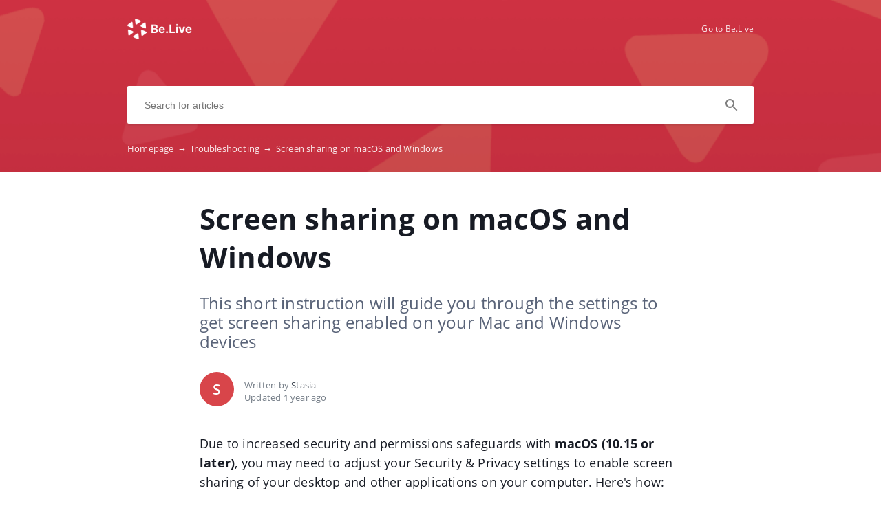

--- FILE ---
content_type: text/html; charset=UTF-8
request_url: https://help.be.live/en/troubleshooting/screen-sharing-on-mac-os-and-windows
body_size: 17582
content:
<!DOCTYPE html>
<html lang="en" prefix="og: http://ogp.me/ns#">
<head>
    <meta charset="UTF-8">
    <title>Screen sharing on macOS and Windows</title>
    <meta name="viewport" content="width=device-width, initial-scale=1.0">
            <meta name="description" content="This short instruction will guide you through the settings to get screen sharing enabled on your Mac and Windows devices"/>
                    <meta property="og:title" content="Screen sharing on macOS and Windows">
        <meta name="twitter:title" content="Screen sharing on macOS and Windows">
                <meta property="og:description" content="This short instruction will guide you through the settings to get screen sharing enabled on your Mac and Windows devices">
        <meta name="twitter:description" content="This short instruction will guide you through the settings to get screen sharing enabled on your Mac and Windows devices">
        <meta name="twitter:card" content="This short instruction will guide you through the settings to get screen sharing enabled on your Mac and Windows devices">
                            <link href="https://ucarecdn.com/27171ef8-aaa6-4c88-afe5-ba22c07f48eb/" rel="image_src">
        <meta name="twitter:image" content="https://ucarecdn.com/27171ef8-aaa6-4c88-afe5-ba22c07f48eb/">
        <meta property="og:image" content="https://ucarecdn.com/27171ef8-aaa6-4c88-afe5-ba22c07f48eb/">
    
        <meta name="referrer" content="strict-origin-when-cross-origin" />
    <meta name="theme-color" content="##D8454A">
    <meta name="msapplication-TileColor" content="##D8454A">
    <meta property="og:locale" content="en">
    <meta property="og:type" content="website">
    <meta property="og:url" content="https://help.be.live/en/troubleshooting/screen-sharing-on-mac-os-and-windows">
    <link href="https://help.be.live/en/troubleshooting/screen-sharing-on-mac-os-and-windows" rel="canonical">
    <link href="https://ucr.helpcrunch.com" rel="dns-prefetch">
    <link href="https://embed.helpcrunch.com" rel="dns-prefetch">
    <link href="https://ucarecdn.com" rel="dns-prefetch">
    <link href="https://helpcrunch.com" rel="dns-prefetch">
            <link rel="alternate" hreflang="x-default" href="https://help.be.live/en/troubleshooting/screen-sharing-on-mac-os-and-windows" />
        <link rel="alternate" hreflang="en" href="https://help.be.live/en/troubleshooting/screen-sharing-on-mac-os-and-windows" />
                                <link rel="apple-touch-icon" href="https://ucarecdn.com/33241478-bc2c-4dd5-b24d-c73ffea7dda3/">
        <link rel="icon" type="image/png" href="https://ucarecdn.com/33241478-bc2c-4dd5-b24d-c73ffea7dda3/-/scale_crop/48x48/-/format/png/" />
        <link rel="apple-touch-icon-precomposed" href="https://ucarecdn.com/33241478-bc2c-4dd5-b24d-c73ffea7dda3/" />
        <meta name="msapplication-TileImage" content="https://ucarecdn.com/33241478-bc2c-4dd5-b24d-c73ffea7dda3/" />

                    <link href="https://ucarecdn.com/33241478-bc2c-4dd5-b24d-c73ffea7dda3/-/scale_crop/57x57/" rel="apple-touch-icon" sizes="57x57">
                    <link href="https://ucarecdn.com/33241478-bc2c-4dd5-b24d-c73ffea7dda3/-/scale_crop/60x60/" rel="apple-touch-icon" sizes="60x60">
                    <link href="https://ucarecdn.com/33241478-bc2c-4dd5-b24d-c73ffea7dda3/-/scale_crop/72x72/" rel="apple-touch-icon" sizes="72x72">
                    <link href="https://ucarecdn.com/33241478-bc2c-4dd5-b24d-c73ffea7dda3/-/scale_crop/76x76/" rel="apple-touch-icon" sizes="76x76">
                    <link href="https://ucarecdn.com/33241478-bc2c-4dd5-b24d-c73ffea7dda3/-/scale_crop/114x114/" rel="apple-touch-icon" sizes="114x114">
                    <link href="https://ucarecdn.com/33241478-bc2c-4dd5-b24d-c73ffea7dda3/-/scale_crop/120x120/" rel="apple-touch-icon" sizes="120x120">
                    <link href="https://ucarecdn.com/33241478-bc2c-4dd5-b24d-c73ffea7dda3/-/scale_crop/144x144/" rel="apple-touch-icon" sizes="144x144">
                    <link href="https://ucarecdn.com/33241478-bc2c-4dd5-b24d-c73ffea7dda3/-/scale_crop/152x152/" rel="apple-touch-icon" sizes="152x152">
                    <link href="https://ucarecdn.com/33241478-bc2c-4dd5-b24d-c73ffea7dda3/-/scale_crop/180x180/" rel="apple-touch-icon" sizes="180x180">
        
                    <link href="https://ucarecdn.com/33241478-bc2c-4dd5-b24d-c73ffea7dda3/-/scale_crop/16x16/-/format/png/" type="image/png" rel="icon" sizes="16x16">
                    <link href="https://ucarecdn.com/33241478-bc2c-4dd5-b24d-c73ffea7dda3/-/scale_crop/32x32/-/format/png/" type="image/png" rel="icon" sizes="32x32">
                    <link href="https://ucarecdn.com/33241478-bc2c-4dd5-b24d-c73ffea7dda3/-/scale_crop/96x96/-/format/png/" type="image/png" rel="icon" sizes="96x96">
                    <link href="https://ucarecdn.com/33241478-bc2c-4dd5-b24d-c73ffea7dda3/-/scale_crop/192x192/-/format/png/" type="image/png" rel="icon" sizes="192x192">
                <link href="/en/manifest.json" rel="manifest">

    
            <script type="text/javascript">
            window.helpcrunchSettings = {
                organization: 'belive',
                appId: 'bf2859c0-5b18-43f1-a540-fc3381ad1568',
             };
        </script>

        <script type="text/javascript">
            (function(w,d){var hS=w.helpcrunchSettings;if(!hS||!hS.organization){return;}var widgetSrc='https://embed.helpcrunch.com/sdk.js';w.HelpCrunch=function(){w.HelpCrunch.q.push(arguments)};w.HelpCrunch.q=[];function r(){if (d.querySelector('script[src="' + widgetSrc + '"')) { return; }var s=d.createElement('script');s.async=1;s.type='text/javascript';s.src=widgetSrc;(d.body||d.head).appendChild(s);}if(d.readyState === 'complete'||hS.loadImmediately){r();} else if(w.attachEvent){w.attachEvent('onload',r)}else{w.addEventListener('load',r,false)}})(window, document)
        </script>
        <link rel="stylesheet" type="text/css" href="/assets/css/main.min.css">

    <!--suppress CssReplaceWithShorthandSafely -->
    <style>
        :root {
            --theme-color: #D8454A;
        }

        header,
        .theme-bg-color,
        .theme-bg-color-hover:hover,
        .authentication .authentication-block--title::before,
        .categories .category-item::before,
        .author-block .empty-avatar {
            background-color: #D8454A;
        }

        .theme-border {
            border-color: #D8454A;
        }

        .theme-border-hover:hover {
            border-color: #D8454A;
        }

        .theme-color,
        .categories .category-item h4,
        .categories .category-item h4 a,
        main.article #article-content a,
        main.article #article-content ol li::before,
        .page-header.error-404 a,
        .up-block .up-icon,
        .search-item .title a {
            color: #D8454A;
        }

        main.article #article-content ul li::before {
            border-top-color: #D8454A;
        }

        .search-form-block .search-form .search-button .loading-animation-elements circle {
            stroke: #D8454A;
        }

        main.article #article-content blockquote {
            border-color: #D8454A;
        }

        .authentication .authentication-block .authentication-form .authentication-form-wrapper .authentication-form-bottom .authentication-form-button button {
            border-color: #D8454A;
            color: #D8454A;
        }

                    header {
                background: url('https://ucarecdn.com/3b3e68df-187d-46a9-877f-6fc0aec51a14/');
                background-size: cover;
                background-repeat: no-repeat;
                background-position: center;
            }
        
        .menu-wrapper.visible {
            background-color: #D8454A;
        }

    </style>

            <style>
            .rating-header {
  opacity: 0;
}        </style>
                <script>
            document.addEventListener('DOMContentLoaded', (event) => {
  const ratingHeader = document.querySelector('.rating-header');
  if (ratingHeader) {
    ratingHeader.innerText = 'Was this article helpful to you? Select an emoji!';
    ratingHeader.style.opacity = 1;
  }
});        </script>
                            <!--suppress JSUnresolvedFunction, CommaExpressionJS -->
            <script>
                (function(i,s,o,g,r,a,m){i['GoogleAnalyticsObject']=r;i[r]=i[r]||function(){
                    (i[r].q=i[r].q||[]).push(arguments)},i[r].l=1*new Date();a=s.createElement(o),
                    m=s.getElementsByTagName(o)[0];a.async=1;a.src=g;m.parentNode.insertBefore(a,m)
                })(window,document,'script','https://www.google-analytics.com/analytics.js','ga');
                ga('create', 'UA-77479121-2', 'auto');
                ga('send', 'pageview');
            </script>
            </head>
<body>
    

<header
            class="inside-page-header"
    >
    <div class="container">
        <nav>
            <div class="nav-wrapper">
                <div class="nav-brand">
                    <a href="https://help.be.live/en"
                        title="Screen sharing on macOS and Windows"
                    >
                                                    <img src="https://ucarecdn.com/27171ef8-aaa6-4c88-afe5-ba22c07f48eb/" alt="Screen sharing on macOS and Windows">
                                            </a>
                </div>
                <div class="nav-hamburger
                    nav-hamburger__visible"
                >
                    <span></span>
                </div>
            </div>

            <div class="menu-wrapper
                "
            >
                <div class="nav-items">
                    <div class="nav-items__wrapper">
                        
    <a class="btn btn-primary" href="https://be.live/" target="_blank">Go to Be.Live</a>
                    </div>
                </div>

                            </div>
        </nav>

        
                    
<div class="search-form-block">
    <form method="get"
        action="/en/search"
        autocomplete="off"
        class="search"
    >
        <div class="search-form">
            <div class="search-wrapper">
                <div class="arrow-back"></div>

                <input type="text"
                    class="search-input"
                    name="query"
                    value=""
                    placeholder="Search for articles"
                    autocomplete="off"
                >
                <input type="submit" style="display:none">

                <div class="search-button search"
                    data-type="search"
                >
                    <div class="loading-animation-elements">
                        <svg class="loader-circle"
                            viewBox="0 0 28 28"
                            xmlns="http://www.w3.org/2000/svg"
                        >
                            <circle cx="14" cy="14" r="12" fill="none" stroke-width="3"></circle>
                        </svg>
                    </div>
                </div>

                <div class="search-autocomplete"></div>
            </div>
        </div>
    </form>
</div>
        
                    <div class="breadcrumbs ellipsis">
                        <a href="https://help.be.live/en">
                Homepage <span class="separator">→</span>
            </a>
                                <a href="https://help.be.live/en/troubleshooting">
                Troubleshooting <span class="separator">→</span>
            </a>
                                <span class="last-breadcrumb">Screen sharing on macOS and Windows</span>
            </div>
            </div>
</header>




<main class="article">
    <section>
        
        <script>
          window.hcEmptyArticleTranslate = Boolean('');
          window.hcIsArticleStatusDraft = Boolean('');
        </script>

        <section class="page-header article-header">
    <div class="container">
        <h1>Screen sharing on macOS and Windows</h1>
        <span class="page-header-description">
            This short instruction will guide you through the settings to get screen sharing enabled on your Mac and Windows devices        </span>
    </div>
</section>

        <div class="container">
            
<div class="author-block">
            <div class="image-wrapper">
                            <span class="empty-avatar">
                    S                </span>
                    </div>

        <div class="text-wrapper">
            <div class="writer ellipsis">
                Written by                 <span class="author-name">Stasia</span>
             </div>
            <div class="article-update ellipsis"
                title="1 year ago"
            >
                Updated                1 year ago            </div>
        </div>
    </div>
        </div>

        <div class="container">
            <div id="article-content">
                <p>Due to increased security and permissions safeguards with <b>macOS (10.15 or later)</b>, you may need to adjust your Security &amp; Privacy settings to enable screen sharing of your desktop and other applications on your computer. Here's how:</p>
<ol>
<li>
<p>Go to <b>System Preferences</b> &gt; <b>Security &amp; Privacy</b></p>
</li>
<li>
<p><b></b>Click on <b>Privacy</b></p>
</li>
<li>
<p>Select <b>Screen &amp; System Audio Recording</b></p>
</li>
<li>
<p>Enable the toggle next to the Chrome browser:&nbsp;</p>
</li>
</ol>
<p><img src="https://ucarecdn.com/b3e008c1-d65c-44b2-8542-360787238d78/image.png"></p>
<h2></h2>
<h2>🧭<b>Safari browser</b></h2>
<p>Safari doesn't support screen sharing as this is Chrome's native feature. Please, switch to Chrome if you need to use it.</p>
<p></p>
<h2><b>Screen sharing on Windows</b></h2>
<p>You may see this error message in your studio when you click the "Screen" button:</p>
<p><img src="https://ucarecdn.com/71b9680b-3024-4093-9a97-841f74315e9f/ChromePermissionsError.png" style="display: block; margin-left: auto; margin-right: auto;"></p>
<p></p>
<p><b>Please do the following steps:&nbsp;</b></p>
<p>1. Log out of your Be.Live account and close a tab with the studio<br>2. Open the Be.Live tab and re-login to your account</p>
<p></p>
<h2 style="text-align: center;"><em><strong>Still in trouble or just have another question? The Support Team is always <a href="https://be.live/?contact_support=true">here</a> to help you!</strong></em></h2>            </div>
        </div>
    </section>

    
<section class="article-rating"
    data-article-id="46"
>
    <div class="container">
        <div class="rating-container">
            <div class="rating-header">
                Did this answer your question?            </div>

            <div class="ratings-wrapper">
                <div class="rating" data-rating-name="poor">
                    <span class="icon icon-poor"
                        data-type="1"
                    ></span>
                </div>
                <div class="rating" data-rating-name="average">
                    <span class="icon icon-average"
                        data-type="2"
                    ></span>
                </div>

                <div class="rating" data-rating-name="great">
                    <span class="icon icon-great"
                        data-type="3"
                    ></span>
                </div>
            </div>
        </div>
    </div>
</section>

    <script src="/assets/js/vendors/prism.js"></script>
</main>

<div class="popup-overlay">
    <div class="close-button">
        <img src="/img/close-icon.svg" alt="close-image">
    </div>

    <img class="full-image" alt="full-image">
</div>

<footer>
    <div class="container">
        <div class="bottom-links">
                            <a  href="https://be.live/faq" target="_blank">FAQ</a>                            <a  href="https://www.facebook.com/BeLiveTvApp/" target="_blank">Facebook Page</a>                            <a  href="https://www.youtube.com/channel/UC5nsRk_ZllkTPPGjZnufxPA" target="_blank">YouTube</a>                            <a  href="https://www.instagram.com/belive.tv" target="_blank">Instagram</a>                            <a  href="https://www.facebook.com/groups/thebelivers/" target="_blank">Be.Livers community</a>                    </div>
        <div class="social-links">
            
<div class="links-wrapper">
            <a href="https://www.facebook.com/BeLiveTvApp/" target="_blank">
            <img src="/img/facebook-icon.svg" alt="facebook-icon">
        </a>
    
            <a href="https://x.com/belivetv_" target="_blank">
            <img src="/img/twitter-icon.svg" alt="x-icon">
        </a>
    
    </div>
        </div>

            </div>
</footer>

     <div class="up-block">
    <div class="up-icon">
        <svg xmlns="http://www.w3.org/2000/svg" width="20" height="13" viewBox="0 0 20 13">
            <g fill="none" fill-rule="evenodd">
                <path d="M-9.2-13.2h38.4v38.4H-9.2z"/>
                <path fill="currentColor" fill-rule="nonzero" d="M17.344 12.4L10 5.072 2.656 12.4.4 10.144l9.6-9.6 9.6 9.6z"/>
            </g>
        </svg>
    </div>
</div>

     <script type="text/javascript">
        window.hcTranslates = {};
        window.hcTranslates.ARTICLES_FOUND = 'Show all';
        window.hcCurrentLanguage = 'en';
        window.hcPrimaryLanguage = 'en';

        window.getPageLanguage = () => (
            window.hcEmptyArticleTranslate ? window.hcPrimaryLanguage : window.hcCurrentLanguage
        );
     </script>
     <script src="/assets/js/app.js"></script>
</body>
</html>


--- FILE ---
content_type: text/css
request_url: https://help.be.live/assets/css/main.min.css
body_size: 10784
content:
@font-face{font-family:'Open Sans';src:url(/fonts/OpenSans-Regular.woff2);src:local('Open Sans Regular'),local('OpenSans-Regular'),url(/fonts/OpenSans-Regular.woff2) format('woff2');font-weight:400;font-style:normal}@font-face{font-family:'Open Sans';src:url(/fonts/OpenSans-SemiBold.woff2);src:local('Open Sans SemiBold'),local('OpenSans-SemiBold'),url(/fonts/OpenSans-SemiBold.woff2) format('woff2');font-weight:600;font-style:normal}@font-face{font-family:'Open Sans';src:url(/fonts/OpenSans-Bold.woff2);src:local('Open Sans Bold'),local('OpenSans-Bold'),url(/fonts/OpenSans-Bold.woff2) format('woff2');font-weight:700;font-style:normal}@font-face{font-family:'Open Sans';src:url(/fonts/OpenSans-Light.woff2);src:local('Open Sans Light'),local('OpenSans-Light'),url(/fonts/OpenSans-Light.woff2) format('woff2');font-weight:300;font-style:normal}html{box-sizing:border-box;scroll-behavior:smooth}body{font-family:'Open Sans',sans-serif;letter-spacing:.2px;font-size:16px;color:#171b24;cursor:default;text-rendering:auto!important;font-smooth:auto!important;margin:0;padding:0;-moz-osx-font-smoothing:grayscale!important;-webkit-font-smoothing:antialiased!important;-webkit-text-size-adjust:none}body.hide-scroll{overflow:hidden}*,::after,::before{box-sizing:border-box}a{color:#171b24;text-decoration:none}input{outline:0;box-shadow:none;-moz-appearance:none;appearance:none;-webkit-appearance:none}input:-webkit-autofill{background:#fff!important}a:active,a:focus,a:hover,a:visited{text-decoration:none;color:inherit}.container{width:100%;max-width:970px;height:100%;margin-right:auto;margin-left:auto;padding:0 30px}.container::after{content:"";clear:both;display:table}h2{padding:0;margin:50px 0 15px 0;font-weight:700;font-size:26px}h3{color:#171b24;margin:0 0 25px 0;font-size:18px;font-weight:500}main{padding-bottom:75px;min-height:calc(100vh - 545px)}.page-header-description{font-size:16px}.ellipsis{white-space:nowrap;overflow:hidden;text-overflow:ellipsis}.page-header.error-404 .first-string{margin-top:55px;text-transform:uppercase;font-size:15px;letter-spacing:1.6px;color:#171b24}.page-header.error-404 h1{margin-top:25px;margin-bottom:10px}.page-header.error-404 a{display:inline-block;margin-top:25px;font-weight:600}.page-header.error-404 .page-header-description{line-height:24px}.page-header h1{padding:0;margin:45px 0 15px 0;font-weight:700;font-size:26px}.popup-overlay{position:fixed;top:0;left:0;width:100%;height:100%;display:none;justify-content:center;align-items:center;cursor:pointer;background:rgba(0,0,0,.8);z-index:100}.popup-overlay.active{display:flex}.popup-overlay .full-image{display:block;max-width:calc(100% - 50px);max-height:calc(100% - 120px);margin-top:-40px;position:absolute;top:50%;left:50%;transform:translate(-50%,-50%);-webkit-user-select:none;-moz-user-select:none;-ms-user-select:none;user-select:none;cursor:pointer}.popup-overlay .close-button{position:absolute;top:22px;right:22px;cursor:pointer;opacity:.7}.popup-overlay .close-button img{width:32px;height:32px}.popup-overlay .close-button:hover{opacity:1}header{height:320px}header nav{width:100%;height:90px;margin:0 auto;position:relative;padding:27px 0}header nav .nav-brand{display:inline-block;position:absolute;left:0}header nav .nav-brand img{max-width:450px;height:30px;width:auto}header nav .logo-title{font-size:14px;color:#fff;margin:0}header nav .nav-hamburger{display:none}header nav .menu-wrapper{display:flex;max-width:750px;float:right}header nav .menu-wrapper:not(.visible) .language-dropdown:hover .language-dropdown__drop{display:block}header nav .menu-wrapper:not(.visible) .language-dropdown:hover .language-dropdown__arrow{transform:rotate(180deg)}header nav .nav-items a{color:#fff;margin-left:20px;font-size:12px;line-height:30px;display:inline-block;font-weight:500;opacity:.9}header nav .nav-items a:hover{opacity:1}header .language-dropdown{position:relative;z-index:20;margin-left:15px;margin-top:1px}header .language-dropdown__drop{display:none;position:absolute;top:100%;right:0;padding-top:2px}header .language-dropdown__drop::-webkit-scrollbar{width:12px}header .language-dropdown__drop::-webkit-scrollbar-track{background-color:transparent}header .language-dropdown__drop::-webkit-scrollbar-thumb{background-color:#c4c4c4;background-clip:content-box;border-radius:6px;border:3px solid transparent}header .language-dropdown__drop-items{max-height:240px;overflow:auto;background-color:#fff;box-shadow:0 2px 3px -1px rgba(0,0,0,.2);border-radius:2px;color:#171b24}header .language-dropdown__item{display:flex;align-items:center;height:36px;margin:0 6px;opacity:1;padding:0 9px;white-space:nowrap}header .language-dropdown__item:hover{background-color:#eef0f6;color:var(--theme-color)}header .language-dropdown__item:first-child{margin-top:6px}header .language-dropdown__item:last-child{margin-bottom:6px}header .language-dropdown__item.selected{font-weight:600}header .language-dropdown__icon{width:26px;height:20px;margin-right:5px;border-radius:3px;border:1px solid rgba(255,255,255,.2)}header .language-dropdown__title{font-size:12px;line-height:16px}header .language-dropdown__selected{position:relative;display:flex;align-items:center;padding:5px 20px 5px 7px;border-radius:2px;color:#fff;font-size:12px;cursor:pointer}header .language-dropdown__selected:hover{background:rgba(255,255,255,.2)}header .language-dropdown__arrow{position:absolute;top:10px;right:5px;width:10px;height:10px;background-image:url(/img/arrow_down.svg);background-repeat:no-repeat;background-size:contain}header .language-dropdown__select-language{display:none}header h1{text-align:center;color:#fff;font-size:32px;font-weight:500;margin:25px 0 0 0}header .search-form-block input{margin-top:35px;padding:0 55px 0 25px;width:100%;height:55px;border-radius:2px;border:none;box-shadow:0 3px 3px -2px rgba(0,0,0,.12),0 3px 4px 0 rgba(0,0,0,.06);font-size:14px}header.inside-page-header{height:250px}header.without-search{height:250px}header .breadcrumbs{margin-top:27px;color:#fff;font-size:13px}header .breadcrumbs .last-breadcrumb{opacity:.9}header .breadcrumbs .separator{padding:0 2px}header .breadcrumbs a{color:#fff;opacity:.9}header .breadcrumbs a:hover{opacity:1}footer{min-height:50px;border-top:1px solid #ececec;margin-top:70px;position:relative;text-align:center;padding:25px 25px 45px 25px;color:#273248;font-size:12px}footer .bottom-links a{display:inline-block;letter-spacing:0;opacity:.5;padding:0 10px;line-height:18px;color:#273248}footer .bottom-links a:hover{opacity:.7}footer .bottom-links a:last-of-type{padding-right:0}footer .bottom-links a:first-of-type{padding-left:0}footer .social-links{margin-bottom:5px}footer .social-links .links-wrapper{width:142px;margin:0 auto}footer .social-links a{margin-top:20px;display:inline-block;opacity:.5}footer .social-links a:hover{opacity:.8}footer .social-links a img{width:32px;height:32px;margin-right:15px}footer .social-links a:last-of-type img{margin-right:0}footer .branding{position:absolute;bottom:20px;width:100%;left:0}footer .branding .helpcrunch-branding{display:flex;align-items:center;justify-content:center;opacity:.5}footer .branding .helpcrunch-branding:hover{opacity:.8}footer .branding .helpcrunch-branding-text{font-size:10px;letter-spacing:.2px;text-transform:uppercase;margin-right:5px}footer .branding .helpcrunch-branding-logo{width:88px;height:18px;transform:translateY(1px)}.translate-infobox{margin:30px 0}.translate-infobox .infobox{display:flex;border:1px solid rgba(59,68,79,.2);border-radius:2px}.translate-infobox .icon-block{display:flex;width:60px;background-color:rgba(59,68,79,.1);align-items:center;justify-content:center}.translate-infobox .icon-block img{width:20px;height:20px}.translate-infobox .links-block{font-size:13px;padding:20px}.translate-infobox .links-block .text{margin-bottom:10px}.translate-infobox .links-block .links{color:#5184d8}.translate-infobox .links-block a{margin-right:10px;color:inherit}.translate-infobox .links-block a:hover{opacity:.8}.categories{margin-top:40px;color:#171b24}.categories .categories-wrapper,.categories .section-wrapper{font-size:0;display:flex;justify-content:flex-start}.categories .category-item{font-size:15px;width:300px;margin-right:35px;padding:30px 30px 60px 30px;border-radius:2px;box-shadow:0 1px 5px 0 rgba(0,0,0,.2);height:auto;cursor:pointer;position:relative;overflow:hidden;display:inline-block}.categories .category-item:last-of-type{margin-right:0}.categories .category-item::before{content:'';position:absolute;top:24px;left:-2px;border-radius:2px;height:35px;width:5px;transition:all .2s ease;opacity:1}.categories .category-item:hover{transition:all .2s ease;background:#f9f9f9;box-shadow:0 1px 20px 0 rgba(0,0,0,.1),0 2px 7px 0 rgba(0,0,0,.14);opacity:.9}.categories .category-item .category-content{height:100%;position:relative;overflow:hidden}.categories .category-item h4{margin:0 0 5px 0;width:100%;white-space:nowrap;overflow:hidden;text-overflow:ellipsis;font-size:18px;font-weight:600;opacity:1}.categories .category-item p{width:100%;font-size:15px;font-weight:500;line-height:24px;padding:0;margin:0;opacity:1;word-break:break-word}.categories .category-item a.view-all{position:absolute;bottom:30px;opacity:.7}.categories.category-articles .category-item,.categories.other-categories .category-item,.categories.search-articles .category-item{width:100%;margin-right:0;height:190px;box-shadow:none;border-bottom:1px solid #d8d8d8;border-radius:0;display:flex;align-items:center;justify-content:center}.categories.category-articles .categories-wrapper,.categories.category-articles .section-wrapper,.categories.other-categories .categories-wrapper,.categories.other-categories .section-wrapper,.categories.search-articles .categories-wrapper,.categories.search-articles .section-wrapper{justify-content:normal;display:block;box-shadow:0 1px 5px 0 rgba(0,0,0,.2);border-radius:2px}.categories.other-categories .category-item{display:block;height:auto;align-items:normal;justify-content:normal}.categories.category-articles .content-view,.categories.search-articles .content-view{overflow:hidden;transition:all 50ms ease-out}.categories.category-articles .content-view.show-all,.categories.search-articles .content-view.show-all{max-height:none;transition:all .15s ease-in}.categories.category-articles .content-view.show-all+.see-all .hide-link,.categories.search-articles .content-view.show-all+.see-all .hide-link{display:inline-block!important}.categories.category-articles .content-view.show-all+.see-all .show-link,.categories.search-articles .content-view.show-all+.see-all .show-link{display:none!important}.categories.category-articles .category-item,.categories.search-articles .category-item{height:auto;min-height:auto;border-bottom:1px solid #d8d8d8;padding:13px 30px;display:flex;align-items:center;justify-content:center}.categories.category-articles .category-item::before,.categories.search-articles .category-item::before{height:0;width:0}.categories.category-articles .category-item.category-header,.categories.category-articles .category-item.section-header,.categories.search-articles .category-item.category-header,.categories.search-articles .category-item.section-header{border-bottom:1px solid #d8d8d8;height:85px;cursor:auto;display:block;padding:28px}.categories.category-articles .category-item.category-header::before,.categories.category-articles .category-item.section-header::before,.categories.search-articles .category-item.category-header::before,.categories.search-articles .category-item.section-header::before{height:35px;width:5px}.categories.category-articles .category-item.category-header:hover,.categories.category-articles .category-item.section-header:hover,.categories.search-articles .category-item.category-header:hover,.categories.search-articles .category-item.section-header:hover{background-color:#fff}.categories.category-articles .category-item.category-header:hover::before,.categories.category-articles .category-item.section-header:hover::before,.categories.search-articles .category-item.category-header:hover::before,.categories.search-articles .category-item.section-header:hover::before{height:35px;width:5px}.categories.category-articles .category-item.category-header::before,.categories.category-articles .category-item.section-header::before,.categories.search-articles .category-item.category-header::before,.categories.search-articles .category-item.section-header::before{background:#171b24}.categories.category-articles .category-item.category-header h3,.categories.category-articles .category-item.section-header h3,.categories.search-articles .category-item.category-header h3,.categories.search-articles .category-item.section-header h3{margin:0 0 12px 0;width:100%;white-space:nowrap;overflow:hidden;text-overflow:ellipsis;color:#171b24;font-size:19px;font-weight:600}.categories.category-articles .category-item p,.categories.search-articles .category-item p{font-size:14px;color:#596378;line-height:25px;font-weight:500;width:100%}.categories.category-articles .category-content,.categories.search-articles .category-content{width:calc(100% - 180px);padding:0;margin-right:40px;display:flex;align-items:center;justify-content:center;flex-wrap:wrap}.categories.category-articles .category-content h4,.categories.search-articles .category-content h4{width:100%;line-height:24px}.categories.category-articles .category-content.without-description,.categories.search-articles .category-content.without-description{display:flex;align-items:center;justify-content:center}.categories.category-articles .author-block,.categories.search-articles .author-block{display:flex;align-items:center;justify-content:flex-start}.categories.category-articles .categories-wrapper,.categories.category-articles .section-wrapper,.categories.search-articles .categories-wrapper,.categories.search-articles .section-wrapper{justify-content:normal;display:block;box-shadow:0 1px 5px 0 rgba(0,0,0,.2);border-radius:2px}.categories.category-articles h4,.categories.search-articles h4{font-size:15px;margin:0}.categories.category-articles .see-all,.categories.search-articles .see-all{height:35px;color:#7e8287;font-size:10px;text-align:center;text-transform:uppercase;cursor:pointer;box-shadow:0 2px 5px 0 rgba(0,0,0,.2);border:5px solid #fff}.categories.category-articles .see-all:hover,.categories.search-articles .see-all:hover{background:#f9f9f9;border-color:#f9f9f9}.categories.category-articles .see-all span,.categories.search-articles .see-all span{margin:4px 0 0 0;border-bottom:1px dashed #7e8287;display:inline-block}.categories.category-articles .see-all .hide-link,.categories.search-articles .see-all .hide-link{display:none}.categories.category-articles .see-all .show-link,.categories.search-articles .see-all .show-link{display:inline-block}.categories.category-articles.additional .categories-wrapper,.categories.category-articles.additional .section-wrapper,.categories.category-articles.search .categories-wrapper,.categories.category-articles.search .section-wrapper,.categories.search-articles.additional .categories-wrapper,.categories.search-articles.additional .section-wrapper,.categories.search-articles.search .categories-wrapper,.categories.search-articles.search .section-wrapper{box-shadow:none}.categories.category-articles.additional .categories-wrapper .category-item,.categories.category-articles.additional .section-wrapper .category-item,.categories.category-articles.search .categories-wrapper .category-item,.categories.category-articles.search .section-wrapper .category-item,.categories.search-articles.additional .categories-wrapper .category-item,.categories.search-articles.additional .section-wrapper .category-item,.categories.search-articles.search .categories-wrapper .category-item,.categories.search-articles.search .section-wrapper .category-item{padding-left:5px;padding-right:5px}.categories.category-articles.additional .categories-wrapper .category-item:first-of-type,.categories.category-articles.additional .section-wrapper .category-item:first-of-type,.categories.category-articles.search .categories-wrapper .category-item:first-of-type,.categories.category-articles.search .section-wrapper .category-item:first-of-type,.categories.search-articles.additional .categories-wrapper .category-item:first-of-type,.categories.search-articles.additional .section-wrapper .category-item:first-of-type,.categories.search-articles.search .categories-wrapper .category-item:first-of-type,.categories.search-articles.search .section-wrapper .category-item:first-of-type{border-top:1px solid #d8d8d8}.categories.category-articles.additional .categories-wrapper .category-content,.categories.category-articles.additional .section-wrapper .category-content,.categories.search-articles.additional .categories-wrapper .category-content,.categories.search-articles.additional .section-wrapper .category-content{width:calc(100% - 205px)}.categories.category-articles.additional .categories-wrapper .category-item,.categories.category-articles.additional .section-wrapper .category-item,.categories.search-articles.additional .categories-wrapper .category-item,.categories.search-articles.additional .section-wrapper .category-item{padding-left:5px;padding-right:30px}.categories.category-articles.search .category-item,.categories.search-articles.search .category-item{height:85px}.categories.category-articles .categories-wrapper,.categories.category-articles .section-wrapper{box-shadow:none}.categories.category-articles .categories-wrapper .content-view,.categories.category-articles .section-wrapper .content-view{margin-top:50px;box-shadow:0 1px 5px 0 rgba(0,0,0,.2)}.categories.category-articles .categories-wrapper .content-view:first-of-type,.categories.category-articles .section-wrapper .content-view:first-of-type{margin-top:0}.categories.category-articles .categories-wrapper .content-view.big-item,.categories.category-articles .section-wrapper .content-view.big-item{box-shadow:0 0 5px 0 rgba(0,0,0,.2)}.section-wrapper .content-view .category-item{display:flex}.section-wrapper .content-view:not(.show-all) .category-item.hidden{display:none}.author-block{width:180px;height:30px;display:flex;color:#717a84;font-size:13px}.author-block .image-wrapper{width:30px;height:30px;margin-right:7px}.author-block .text-wrapper{width:163px}.author-block .author-image{width:30px;height:30px;border-radius:50%}.author-block .author-name{color:#3b444f}.author-block .empty-avatar{width:30px;height:30px;color:#fff;font-weight:600;display:inline-block;border-radius:50%;text-align:center;line-height:32px;font-size:9px;letter-spacing:0;text-transform:uppercase}code[class*=language-],pre[class*=language-]{color:#000;background:0 0;text-shadow:0 1px #fff;font-family:Consolas,Monaco,'Andale Mono','Ubuntu Mono',monospace;font-size:1em;text-align:left;white-space:pre;word-spacing:normal;word-break:normal;word-wrap:normal;line-height:1.5;-moz-tab-size:4;-o-tab-size:4;tab-size:4;-ms-hyphens:none;hyphens:none}code[class*=language-] ::-moz-selection,code[class*=language-]::-moz-selection,pre[class*=language-] ::-moz-selection,pre[class*=language-]::-moz-selection{text-shadow:none;background:#b3d4fc}code[class*=language-] ::-moz-selection,code[class*=language-]::-moz-selection,pre[class*=language-] ::-moz-selection,pre[class*=language-]::-moz-selection{text-shadow:none;background:#b3d4fc}code[class*=language-] ::selection,code[class*=language-]::selection,pre[class*=language-] ::selection,pre[class*=language-]::selection{text-shadow:none;background:#b3d4fc}@media print{code[class*=language-],pre[class*=language-]{text-shadow:none}}pre[class*=language-]{padding:1em;margin:.5em 0;overflow:auto}:not(pre)>code[class*=language-],pre[class*=language-]{background:#f5f2f0}:not(pre)>code[class*=language-]{padding:.1em;border-radius:.3em;white-space:normal}.token.cdata,.token.comment,.token.doctype,.token.prolog{color:#708090}.token.punctuation{color:#999}.namespace{opacity:.7}.token.boolean,.token.constant,.token.deleted,.token.number,.token.property,.token.symbol,.token.tag{color:#905}.token.attr-name,.token.builtin,.token.char,.token.inserted,.token.selector,.token.string{color:#690}.language-css .token.string,.style .token.string,.token.entity,.token.operator,.token.url{color:#9a6e3a;background:hsla(0,0%,100%,.5)}.token.atrule,.token.attr-value,.token.keyword{color:#07a}.token.class-name,.token.function{color:#dd4a68}.token.important,.token.regex,.token.variable{color:#e90}.token.bold,.token.important{font-weight:700}.token.italic{font-style:italic}.token.entity{cursor:help}main.article{padding-bottom:0}main.article .container{width:100%;max-width:760px}main.article .page-header.article-header h1{max-width:700px;font-size:42px;line-height:56px;margin-top:40px;margin-bottom:25px;word-break:break-word}main.article .page-header-description{display:block;max-width:700px;width:100%;font-size:24px;line-height:28px;margin-bottom:30px;color:#596378;word-break:break-word}main.article .author-block{width:100%;height:auto}main.article .author-block .image-wrapper{width:50px;height:50px;margin-right:15px}main.article .author-block .image-wrapper .empty-avatar{width:50px;height:50px;font-size:21px;line-height:50px;text-align:center}main.article .author-block .author-image{width:50px;height:50px}main.article .author-block .text-wrapper{width:calc(100% - 50px);margin-top:10px}main.article #article-content{word-wrap:break-word;margin-top:40px;letter-spacing:.2px;font-size:18px}main.article #article-content a{text-decoration:underline;color:#5184d8}main.article #article-content p{margin:0 0 20px;font-size:18px;line-height:28px;min-height:28px}main.article #article-content h1,main.article #article-content h2,main.article #article-content h3,main.article #article-content h4{padding:0;line-height:normal;min-height:28px;margin:0 0 20px}main.article #article-content h1{font-size:40px;font-weight:700;line-height:50px}main.article #article-content h2{font-size:22px;font-weight:600;line-height:35px;min-height:35px}main.article #article-content h3{font-size:20px;font-weight:600;line-height:28px}main.article #article-content h4{font-size:18px;font-weight:600;line-height:28px}main.article #article-content ol,main.article #article-content ul{padding-left:0;list-style:none;margin:0 0 20px}main.article #article-content ol li,main.article #article-content ul li{min-height:30px;font-size:18px;line-height:30px;margin-bottom:15px;padding-left:45px;position:relative}main.article #article-content ol li:last-child,main.article #article-content ul li:last-child{margin-bottom:0!important}main.article #article-content ul>li::before{content:'';border-left:10px solid transparent;border-top-style:solid;border-top-width:10px;border-top-color:#5184d8;position:absolute;top:8px;left:0}main.article #article-content ul>li ul{margin:15px 0}main.article #article-content ul>li ul li::before{border-left:8px solid transparent;border-top-width:8px}main.article #article-content ul>li ul li ul li::before{border-left:6px solid transparent;border-top-width:6px}main.article #article-content ul>li ul li ul li ul li::before{border-left:4px solid transparent;border-top-width:4px}main.article #article-content ol{counter-reset:my-counter var(--ol-start-number,0)}main.article #article-content ol>li{counter-increment:my-counter}main.article #article-content ol>li::before{content:counter(my-counter) ". ";font-weight:600;color:#5184d8;position:absolute;left:0;top:0}main.article #article-content ol>li ol{margin:15px 0}main.article #article-content img{max-width:100%!important;height:auto;margin-bottom:12px;cursor:pointer}main.article #article-content img[style*="float: left"]{margin-right:12px}main.article #article-content img[style*="float: right"]{margin-left:12px}main.article #article-content blockquote{margin:0;padding-left:45px;border-left:3px solid #5184d8}main.article #article-content code:not([class*=language-]){background:#dcdcdc;padding:3px;font-family:SFMono-Medium,"SF Mono","Segoe UI Mono","Roboto Mono","Ubuntu Mono",Menlo,Consolas,Courier,monospace;border-radius:2px;color:#52555b}main.article #article-content pre{margin:0 0 20px;padding:14px;border:1px solid #dcdcdc;border-radius:2px;background:#f3f3f3!important;font-size:14px;overflow:auto;max-height:400px;cursor:text}main.article #article-content iframe{display:block;outline:0;border:0;max-width:100%;width:100%!important;height:400px!important}main.article #article-content table{max-width:none;min-width:0;width:100%;border-collapse:collapse;border-style:solid;border-color:#d0c5c5;margin:0;line-height:30px}main.article #article-content .table-wrapper{margin:0 0 20px;width:100%;overflow:auto}main.article #article-content .infobox{display:block;width:100%;font-size:18px;line-height:28px;letter-spacing:.2px;transition:.2s;border-left:5px solid;padding:10px 20px;margin:0 0 20px}main.article #article-content .infobox p{margin:0 0 20px;font-size:inherit;line-height:inherit}main.article #article-content .infobox p:last-child{margin:0!important}main.article #article-content .infobox.info{background:#cce5ff;color:#426eb6;border-color:#5494db}main.article #article-content .infobox.note{background-color:#fff2d0;color:#836a27;border-color:#f9c741}main.article #article-content .infobox.warning{background-color:#f7d7db;color:#732f37;border-color:#f86d7d}main.article #article-content .infobox.tip{background-color:#d5ecda;color:#316f41;border-color:#4ec96e}main.article #article-content hr{margin:35px 0 30px;border:1px solid #d8d8d8}main.article+footer{margin-top:0}section.article-rating{border-top:1px solid #ececec;margin-top:70px;padding:40px 0}section.article-rating .container{width:100%;max-width:700px}section.article-rating+footer{margin-top:0}section.article-rating .rating-header{margin:0 auto;text-align:center;text-transform:uppercase;color:#232a32;font-size:14px;font-weight:600}section.article-rating .rating-container{width:400px;margin:0 auto}section.article-rating .ratings-wrapper{display:flex;align-items:center;justify-content:center;height:60px;margin:40px auto 0 auto;cursor:pointer}section.article-rating .ratings-wrapper .rating{display:flex;align-items:flex-end;justify-content:center;width:50px;margin:0 15px}section.article-rating .ratings-wrapper .icon{display:block;width:36px;height:36px;background-repeat:no-repeat;background-size:100% 100%;transition:transform .24s ease,opacity .24s ease}section.article-rating .ratings-wrapper .icon.active{transform:scale(1.3);opacity:1;animation:stretch-bounce .5s ease-in-out}section.article-rating .ratings-wrapper .icon-poor{background-image:url(../../img/poor.svg)}section.article-rating .ratings-wrapper .icon-average{background-image:url(../../img/average.svg)}section.article-rating .ratings-wrapper .icon-great{background-image:url(../../img/great.svg)}section.article-rating .ratings-wrapper .rating:hover .icon{transform:scale(1.195);opacity:1}section.article-rating .ratings-wrapper .rating:hover .icon.active{transform:scale(1.3)}section.article-rating .ratings-wrapper.has-rating .icon,section.article-rating .ratings-wrapper.sending .icon{opacity:.4}section.article-rating .ratings-wrapper.has-rating .icon.active{opacity:1}@keyframes stretch-bounce{0%{transform:scale(1.195)}25%{transform:scale(1.6)}50%{transform:scale(1)}75%{transform:scale(1.45)}100%{transform:scale(1.3)}}.search-form-block .search-form{position:relative}.search-form-block .search-form .search-button{position:absolute;right:20px;bottom:15px;width:24px;height:24px;background-repeat:no-repeat;background-size:cover;cursor:pointer}.search-form-block .search-form .search-button .loading-animation-elements{display:none}.search-form-block .search-form .search-button.search{background-image:url(../../img/search.svg)}.search-form-block .search-form .search-button.remove{background-image:url(../../img/close.svg)}.search-form-block .search-form .search-button.loading .loading-animation-elements{display:block}.search-form-block .search-form .search-button.loading .loading-animation-elements svg{width:24px;height:24px;vertical-align:top}.search-form-block .search-form .search-button.loading .loading-animation-elements svg circle{stroke-dashoffset:0;stroke-dasharray:63;animation:rotate-liading-circle linear 2s infinite;transform-origin:center}@keyframes rotate-liading-circle{from{stroke-dashoffset:0;transform:rotate(0)}to{stroke-dashoffset:-126;transform:rotate(360deg)}}.search-form-block .search-wrapper{position:relative}.search-form-block .search-wrapper.show-autocomplete .search-autocomplete{display:block}.search-form-block .search-wrapper .search-autocomplete{display:none;position:absolute;background-color:#fff;left:0;top:91px;width:910px;min-height:80px;border-radius:2px;z-index:9999;padding-top:0;box-shadow:0 1px 18px 0 rgba(0,0,0,.12),0 6px 10px 0 rgba(0,0,0,.14),0 3px 5px -1px rgba(0,0,0,.2)}.search-form-block .search-wrapper .highlight{background:#fff6ca}.search-form-block .arrow-back{display:none;position:absolute;top:18px;left:20px;width:24px;height:24px;background:url(../../img/arrow_back.svg) no-repeat center;background-size:contain;cursor:pointer;-webkit-user-select:none;-moz-user-select:none;-ms-user-select:none;user-select:none}.search-form-block .see-more{font-size:10px;text-transform:uppercase;padding:7px 0;color:#7e8287;text-align:center;cursor:pointer;height:35px}.search-form-block .see-more span{border-bottom:1px dashed #7e8287}.categories.search-articles .category-content{width:100%;margin-right:0}.search-item{border-bottom:1px solid #d8d8d8;font-size:15px;cursor:pointer;min-height:70px;position:relative;padding:23px 20px}.search-item:hover{background-color:#f9f9f9}.search-item:last-of-type{border-bottom:none}.search-item::before{content:'';position:absolute;top:23px;left:20px;width:20px;height:20px;background-repeat:no-repeat;background-size:cover}.search-item-articles::before{background-image:url(../../img/article-icon.svg)}.search-item-sections::before{background-image:url(../../img/bookmark_border.svg)}.search-item-sections .title a{color:#171b24!important}.search-item-categories::before{background-image:url(../../img/open_folder.svg)}.search-item div{padding-left:30px!important}.search-item .title{font-weight:600}@keyframes loading{0%{transform:rotate(0)}100%{transform:rotate(360deg)}}.up-block{position:fixed;bottom:35px;left:50px;width:64px;height:64px;z-index:5;opacity:0;cursor:pointer;transition:opacity .24s ease}.up-block.visible{opacity:1;transition:opacity .24s ease}.up-block .up-icon{display:flex;align-items:center;justify-content:center;width:100%;height:100%;border-radius:50%;box-shadow:0 2px 4px 0 rgba(0,0,0,.1);background-color:#fff}.up-block .up-icon:hover{transition:all .24s;opacity:.9;background-color:#f9f9f9}.authentication{margin-top:40px;color:#171b24}.authentication .middle-y{position:absolute;top:50%;transform:translateY(-50%)}.authentication-block{max-width:460px;width:100%;margin:0 auto;padding:30px;border-radius:2px;box-shadow:0 1px 5px 0 rgba(0,0,0,.2);font-size:16px}.authentication-block--title{position:relative;margin:0 0 25px;font-size:inherit;font-weight:400}.authentication-block--title::before{content:'';display:block;height:35px;width:3px;border-radius:0 5px 5px 0;left:-30px;position:absolute;top:50%;transform:translateY(-50%)}.authentication-block--title .title-icon,.authentication-block--title span{display:inline-block;vertical-align:middle}.authentication-block--title .title-icon{width:24px;height:24px;margin-right:8px;opacity:.7}.authentication-form--input-wrapper{position:relative;border:1px solid #ececec;box-shadow:0 10px 13px 0 #f9f9f9;background:#fff;display:block;margin-bottom:8px}.authentication-form--input-wrapper input{padding:8px 40px 8px 15px;width:100%;height:42px;border-radius:2px;font-size:14px;border:0;margin:0}.authentication-form--input-wrapper .show-password-button{position:absolute;top:50%;transform:translateY(-50%);right:15px;border:0;background:0 0;padding:0;cursor:pointer}.authentication-form--input-wrapper .show-password-button img{opacity:.4}.authentication-form--input-wrapper .show-password-button .hide-icon{display:none}.authentication-form--input-wrapper input[type=text]+.show-password-button .show-icon{display:none}.authentication-form--input-wrapper input[type=text]+.show-password-button .hide-icon{display:inline-block}.authentication-form-error{margin-bottom:25px}.authentication-form-error p{margin:0;color:#f86d7d}.authentication-form-bottom{text-align:right}.authentication-form-bottom .authentication-form-button{display:inline-block;min-width:70px;background:0 0;border:1px solid;border-radius:2px;height:32px;padding:8px 15px;cursor:pointer;text-transform:uppercase;transition:background .2s ease;box-sizing:border-box}.authentication-form-bottom .authentication-form-button:hover{color:#fff}.authentication-failure--title{font-size:42px;margin-bottom:35px}.authentication-failure--image{margin-bottom:35px;max-width:320px}.authentication-failure-wrapper{text-align:center}@media (max-width:992px){.container{width:100%;padding-bottom:5px}header{height:250px}header .container{margin:0 auto;padding:0}header h1{font-size:25px;line-height:25px;margin-top:20px;padding:0 30px}header .search-form-block .search-wrapper .search-autocomplete{width:calc(100% - 60px);left:30px;top:101px}header .search-form-block .search-form .search-button{right:40px}header.inside-page-header{height:195px}header.inside-page-header .search-form-block input{margin-top:0}header.inside-page-header .search-form-block .search-wrapper .search-autocomplete{top:56px}header nav{height:85px;padding:30px 0}header nav .nav-wrapper{display:flex;align-items:center;justify-content:space-between;padding:0 30px}header nav .nav-hamburger__visible{display:block;width:23px;height:30px;position:relative;cursor:pointer}header nav .nav-hamburger__visible span,header nav .nav-hamburger__visible span::after,header nav .nav-hamburger__visible span::before{width:23px;height:3px;background-color:#fff;transition:.3s cubic-bezier(.8,.5,.2,1.4);left:0}header nav .nav-hamburger__visible span{position:relative;display:block;bottom:-6px}header nav .nav-hamburger__visible span::after,header nav .nav-hamburger__visible span::before{content:'';position:absolute}header nav .nav-hamburger__visible span::before{top:7px}header nav .nav-hamburger__visible span::after{top:14px;opacity:1}header nav .nav-hamburger__visible.active span{transform:rotate(-45deg);top:13px}header nav .nav-hamburger__visible.active span::before{transform:rotate(90deg);top:0}header nav .nav-hamburger__visible.active span::after{opacity:0}header nav .nav-brand{width:auto;height:30px;display:inline-block;position:relative;text-align:center;padding:0}header nav .nav-brand a img{height:30px}header nav .menu-wrapper{flex-direction:column;visibility:hidden;opacity:0;height:30px;padding:20px 0;transition:opacity .1s linear}header nav .menu-wrapper.visible{max-width:none;float:none;height:auto;visibility:visible;opacity:1;position:relative;border-top:1px solid #fff;box-shadow:0 5px 10px 0 rgba(20,25,35,.2);z-index:2;margin-top:25px}header nav .menu-wrapper.empty-header-links,header nav .menu-wrapper.select-language-state{padding-top:0}header nav .menu-wrapper.empty-header-links .nav-items,header nav .menu-wrapper.select-language-state .nav-items{display:none}header nav .menu-wrapper.empty-header-links .language-dropdown,header nav .menu-wrapper.select-language-state .language-dropdown{margin-top:0;border-top:none}header nav .menu-wrapper.select-language-state{padding:0}header nav .menu-wrapper.select-language-state .language-dropdown__selected{margin-bottom:0;padding:20px 20px 20px 60px}header nav .menu-wrapper.select-language-state .language-dropdown__selected .language-dropdown__icon{display:none}header nav .menu-wrapper.select-language-state .language-dropdown__selected .language-dropdown__arrow{right:auto;left:26px;transform:rotate(90deg)}header nav .menu-wrapper.select-language-state .language-dropdown__selected span{display:none}header nav .menu-wrapper.select-language-state .language-dropdown__drop{display:block;position:relative;padding-top:0}header nav .menu-wrapper.select-language-state .language-dropdown__drop-items{border-radius:0}header nav .menu-wrapper.select-language-state .language-dropdown__item{margin:0;padding:0 30px;height:48px}header nav .menu-wrapper.select-language-state .language-dropdown__item:first-child{margin-top:12px}header nav .menu-wrapper.select-language-state .language-dropdown__item:last-child{margin-bottom:12px}header nav .menu-wrapper.select-language-state .language-dropdown__title{font-size:16px;line-height:22px}header nav .menu-wrapper.select-language-state .language-dropdown__select-language{display:block}header nav .nav-items__wrapper{padding:0 30px}header nav .nav-items a{display:block;width:100%;text-align:left;font-size:16px;line-height:normal;letter-spacing:.2px;padding:10px 0;margin:0;cursor:pointer}header .search-form-block input{margin:20px 30px 0;width:calc(100% - 60px)}header .breadcrumbs{margin:15px 30px;width:calc(100% - 60px)}header .language-dropdown{margin-left:0;margin-top:20px;border-top:1px solid #fff}header .language-dropdown__selected{padding:20px 50px 20px 30px;margin-bottom:-20px;background:0 0;font-size:16px}header .language-dropdown__icon{margin-right:10px}header .language-dropdown__arrow{width:20px;height:20px;top:21px;right:30px;transform:rotate(-90deg)}.categories .category-item{width:100%;height:auto;margin-right:0;box-shadow:none;border-bottom:1px solid #d8d8d8;border-radius:0;min-height:140px;max-height:190px}.categories .category-item .category-content{max-height:86px}.categories .category-item h4,.categories .category-item p{width:100%}.categories .categories-wrapper,.categories .section-wrapper{justify-content:normal;display:block;box-shadow:0 1px 5px 0 rgba(0,0,0,.2);border-radius:2px}h2{margin:15px 0 10px 0}.categories{margin-top:25px}.categories.category-articles .category-content{width:calc(100% - 205px)}.categories.search-articles .category-content{width:100%}.categories.category-articles .category-content,.categories.search-articles .category-content{margin-right:10px}}@media (max-width:768px){header .search-form-block input{font-size:16px}header .search-form-block .search-form{height:70px}header .search-form-block .search-wrapper.show-autocomplete{position:fixed;top:0;left:0;right:0;bottom:0;z-index:100}header .search-form-block .search-wrapper.show-autocomplete .arrow-back{display:block}header .search-form-block .search-wrapper.show-autocomplete input{border-radius:0;border-bottom:1px solid rgba(59,68,79,.5);box-shadow:none;margin:0;width:100%;height:62px;padding:0 55px}header .search-form-block .search-wrapper.show-autocomplete .search-button{right:20px;top:18px}header .search-form-block .search-wrapper.show-autocomplete .search-autocomplete{display:block;top:62px;box-shadow:none;border-radius:0;width:100%;left:0;bottom:0}header .search-form-block .search-wrapper.show-autocomplete .see-more{font-size:15px;color:#171b24;font-weight:600;padding:25px 0}header .search-form-block .search-wrapper.show-autocomplete .see-more span{border-bottom:none}footer{height:auto;padding:22px 25px 45px 25px}footer .container{padding-bottom:0}footer .bottom-links a{display:block;padding:0 0 10px}footer .social-links a{margin-top:10px}.categories.category-articles .category-item p{white-space:nowrap;overflow:hidden;text-overflow:ellipsis}section.article-rating .rating-container{width:100%}main.article{padding-bottom:0}.categories.category-articles .category-content,.categories.search-articles .category-content{width:100%}.categories.category-articles .category-content p,.categories.search-articles .category-content p{display:none}.categories.category-articles .category-item,.categories.search-articles .category-item{padding:18px}.categories.category-articles.additional .categories-wrapper .category-content,.categories.category-articles.additional .section-wrapper .category-content,.categories.search-articles.additional .categories-wrapper .category-content,.categories.search-articles.additional .section-wrapper .category-content{width:100%}.categories.category-articles.additional .categories-wrapper .category-content p,.categories.category-articles.additional .section-wrapper .category-content p,.categories.search-articles.additional .categories-wrapper .category-content p,.categories.search-articles.additional .section-wrapper .category-content p{display:none}.categories.category-articles .author-block,.categories.search-articles .author-block{display:none}.categories.search-articles .category-content{width:100%}.categories .category-item h4{white-space:normal}.up-block{display:none}main.article .author-block{display:flex;width:100%;font-size:12px}main.article .page-header.article-header h1{font-size:18px;line-height:27px;width:100%}main.article .page-header.article-header .page-header-description{font-size:14px;line-height:21px;width:100%}main.article #article-content{font-size:14px}main.article #article-content .infobox,main.article #article-content ol li,main.article #article-content p,main.article #article-content pre,main.article #article-content table,main.article #article-content ul li{font-size:14px;line-height:21px}main.article #article-content h2{font-size:16px;line-height:25px}main.article #article-content h3{font-size:15px;line-height:21px}main.article #article-content h4{font-size:13px;line-height:19px}}@media (max-width:600px){main.article #article-content iframe{height:320px!important}}@media (max-width:440px){main.article #article-content iframe{height:280px!important}}@media (max-width:350px){main.article #article-content iframe{height:260px!important}}@media (max-width:320px){main.article .page-header.article-header h1{line-height:normal;margin-top:20px;margin-bottom:20px}#article-content h1{font-size:25px}}

--- FILE ---
content_type: image/svg+xml
request_url: https://help.be.live/img/close-icon.svg
body_size: 395
content:
<svg xmlns="http://www.w3.org/2000/svg" xmlns:xlink="http://www.w3.org/1999/xlink" width="24" height="24" viewBox="0 0 24 24">
    <defs>
        <path id="a" d="M14 1.41L12.59 0 7 5.59 1.41 0 0 1.41 5.59 7 0 12.59 1.41 14 7 8.41 12.59 14 14 12.59 8.41 7z"/>
    </defs>
    <g fill="none" fill-rule="evenodd" transform="translate(5 5)">
        <mask id="b" fill="#fff">
            <use xlink:href="#a"/>
        </mask>
        <g fill="#fff" mask="url(#b)">
            <path d="M-5-5h24v24H-5z"/>
        </g>
    </g>
</svg>


--- FILE ---
content_type: image/svg+xml
request_url: https://help.be.live/img/twitter-icon.svg
body_size: 527
content:
<svg width="24" height="24" viewBox="0 0 24 24" fill="none" xmlns="http://www.w3.org/2000/svg">
    <path d="M23.9983 12.0004C23.9983 18.0612 19.5059 23.0717 13.6698 23.8848C13.1242 23.9605 12.5659 24 11.9992 24C11.345 24 10.7026 23.9479 10.0771 23.847C4.36379 22.9271 0 17.9729 0 12.0004C0 5.37294 5.37276 0 12 0C18.6272 0 24 5.37294 24 12.0004H23.9983Z" fill="currentColor"/>
    <path d="M4.86651 5.29321L10.4007 12.6926L4.83203 18.7088H6.08568L10.9615 13.4418L14.9007 18.7088H19.1661L13.3208 10.8932L18.5044 5.29321H17.2508L12.7608 10.144L9.13276 5.29321H4.86734H4.86651ZM6.70955 6.21645H8.66864L17.3214 17.7855H15.3623L6.70955 6.21645Z" fill="white"/>
</svg>


--- FILE ---
content_type: image/svg+xml
request_url: https://help.be.live/img/poor.svg
body_size: 451
content:
<svg xmlns="http://www.w3.org/2000/svg" width="36" height="36" viewBox="0 0 36 36">
    <g fill="none" fill-rule="evenodd">
        <path fill="#FFD22B" d="M18 0C8.075 0 0 8.075 0 18s8.075 18 18 18 18-8.075 18-18S27.925 0 18 0z"/>
        <path fill="#0B0F14" fill-opacity=".94" d="M19.902 22.817a9.316 9.316 0 0 0-9.204 3.38L9.16 25.002c2.608-3.354 6.98-4.959 11.14-4.09a11.199 11.199 0 0 1 6.537 4.09l-1.536 1.195a9.251 9.251 0 0 0-5.4-3.38zM12 15.932a1.946 1.946 0 1 1 0-3.892 1.946 1.946 0 0 1 0 3.892zm12.04 0a1.946 1.946 0 1 1 0-3.892 1.946 1.946 0 0 1 0 3.892z"/>
    </g>
</svg>


--- FILE ---
content_type: application/javascript; charset=utf-8
request_url: https://help.be.live/assets/js/app.js
body_size: 6201
content:
"use strict";function _classCallCheck(e,t){if(!(e instanceof t))throw new TypeError("Cannot call a class as a function")}function _defineProperties(e,t){for(var i=0;i<t.length;i++){var n=t[i];n.enumerable=n.enumerable||!1,n.configurable=!0,"value"in n&&(n.writable=!0),Object.defineProperty(e,n.key,n)}}function _createClass(e,t,i){return t&&_defineProperties(e.prototype,t),i&&_defineProperties(e,i),e}function _typeof(e){return(_typeof="function"==typeof Symbol&&"symbol"==typeof Symbol.iterator?function(e){return typeof e}:function(e){return e&&"function"==typeof Symbol&&e.constructor===Symbol&&e!==Symbol.prototype?"symbol":typeof e})(e)}!function(i){var n={};function a(e){if(n[e])return n[e].exports;var t=n[e]={i:e,l:!1,exports:{}};return i[e].call(t.exports,t,t.exports,a),t.l=!0,t.exports}a.m=i,a.c=n,a.d=function(e,t,i){a.o(e,t)||Object.defineProperty(e,t,{enumerable:!0,get:i})},a.r=function(e){"undefined"!=typeof Symbol&&Symbol.toStringTag&&Object.defineProperty(e,Symbol.toStringTag,{value:"Module"}),Object.defineProperty(e,"__esModule",{value:!0})},a.t=function(t,e){if(1&e&&(t=a(t)),8&e)return t;if(4&e&&"object"==_typeof(t)&&t&&t.__esModule)return t;var i=Object.create(null);if(a.r(i),Object.defineProperty(i,"default",{enumerable:!0,value:t}),2&e&&"string"!=typeof t)for(var n in t)a.d(i,n,function(e){return t[e]}.bind(null,n));return i},a.n=function(e){var t=e&&e.__esModule?function(){return e.default}:function(){return e};return a.d(t,"a",t),t},a.o=function(e,t){return Object.prototype.hasOwnProperty.call(e,t)},a.p="",a(a.s=0)}([function(e,t,i){i.r(t);var d={RATING_TYPES:{poor:1,average:2,great:3},ARTICLE_RATING_STORAGE_KEY:"articles-rating-state",ARTICLE_VIEW_STORAGE_KEY:"articles-views-state",REQUEST_DEBOUNCE_MS:1e3,MIN_AUTOCOMPLETE_CHARS_LENGTH:3,SEARCH_AUTOCOMPLETE_BLOCK:".search-form-block .search-form .search-autocomplete",SEARCH_WRAPPER:".search-form-block .search-form .search-wrapper",ARROW_BACK:".search-form-block .search-form .arrow-back",SEARCH_INPUT:".search-form-block .search-form .search-input",SEARCH_FORM:".search-form-block form.search",SEARCH_BUTTON:".search-form-block .search-form .search-button",SEARCH_STRING_LIMIT:100,SEARCH_RESULT_ITEMS_LIMIT:4,UP_BLOCK_VISIBILITY_POINT_PX:250,UP_BLOCK_VISIBILITY_TIMEOUT_MS:3e3},n=new(function(){function e(){_classCallCheck(this,e),this.scrollVisibilityTimeout=0,this.hoverStatus=!1,this.upBlock=document.querySelector(".up-block")}return _createClass(e,[{key:"init",value:function(){window.addEventListener("scroll",this.scrollHandler.bind(this)),this.setGetUpBlockListeners()}},{key:"getUpTopBlock",value:function(){return this.upBlock}},{key:"setGetUpBlockListeners",value:function(){var e=this.getUpTopBlock();e.addEventListener("click",this.scrollClickHandler.bind(this)),e.addEventListener("mouseover",this.mouseoverHandler.bind(this)),e.addEventListener("mouseout",this.mouseoutHandler.bind(this))}},{key:"scrollHandler",value:function(){var e=this.getUpTopBlock();if(e){var t=window.scrollY>=d.UP_BLOCK_VISIBILITY_POINT_PX;e.classList.toggle("visible",t),this.setVisibilityTimeout()}}},{key:"scrollClickHandler",value:function(){this.scrollToTop()}},{key:"mouseoverHandler",value:function(){this.changeUpBlockHovering(!0)}},{key:"mouseoutHandler",value:function(){this.changeUpBlockHovering(!1)}},{key:"setVisibilityTimeout",value:function(){clearTimeout(this.scrollVisibilityTimeout),this.scrollVisibilityTimeout=setTimeout(this.hideUpBlock.bind(this),d.UP_BLOCK_VISIBILITY_TIMEOUT_MS)}},{key:"hideUpBlock",value:function(){var e=this.getUpTopBlock();this.hoverStatus||e.classList.remove("visible")}},{key:"scrollToTop",value:function(){window.scroll(0,0)}},{key:"changeUpBlockHovering",value:function(e){this.hoverStatus=e,this.hoverStatus||this.setVisibilityTimeout()}}]),e}());function a(e,i,n){var t=document.querySelectorAll(e);if(t)for(var a in t){var r=t[a];r.getAttribute&&function(){var t=r.getAttribute(i);r.addEventListener&&r.addEventListener("click",function(e){n(e,t)})}()}}var r=new(function(){function e(){_classCallCheck(this,e),this.hasDataArticleId=document.querySelector("[data-article-id]")}return _createClass(e,[{key:"setCustomLinksActions",value:function(){a("[data-href]","data-href",this.goToPath.bind(this))}},{key:"isCurrentPageArticle",value:function(){return Boolean(this.hasDataArticleId)}},{key:"goToPath",value:function(e,t){e.stopPropagation(),location.href=t}}]),e}());function s(e,t){for(var i=new RegExp("(^|\\s)"+t+"(\\s|$)");e;){if(e.className&&e.className.match(i))return e;if(!(e=e.parentNode))return null}return null}var o=new(function(){function e(){_classCallCheck(this,e),this.JSON_CONTENT_TYPE="application/json;charset=UTF-8"}return _createClass(e,[{key:"sendRequest",value:function(e,t,i,n,a){var r=new XMLHttpRequest;if(r.open(t,e),r.onreadystatechange=function(){if(this.readyState===XMLHttpRequest.DONE&&(200===this.status||201===this.status)){var e=JSON.parse(r.responseText);n&&n(e)}a&&a()},"get"==t.toLowerCase())r.send();else{r.setRequestHeader("Content-Type",this.JSON_CONTENT_TYPE);var s=i?JSON.stringify(i):null;r.send(s)}}}]),e}()),c=new(function(){function e(){var n,a,r;_classCallCheck(this,e),this.debounceSendRequest=(n=o.sendRequest,a=d.REQUEST_DEBOUNCE_MS,function(){for(var e=arguments.length,t=new Array(e),i=0;i<e;i++)t[i]=arguments[i];clearTimeout(r),r=setTimeout(function(){n.apply(void 0,t)},a)})}return _createClass(e,[{key:"sendSearchRequest",value:function(e,t,i,n){var a="/"+window.hcCurrentLanguage+"/search/ajax?query="+e;t(),this.debounceSendRequest(a,"GET",null,i,n)}}]),e}()),l=new(function(){function e(){_classCallCheck(this,e),this.autocompleteBlock=document.querySelector(d.SEARCH_AUTOCOMPLETE_BLOCK),this.serachWrapper=document.querySelector(d.SEARCH_WRAPPER),this.arrowBack=document.querySelector(d.ARROW_BACK),this.searchInput=document.querySelector(d.SEARCH_INPUT),this.searchForm=document.querySelector(d.SEARCH_FORM),this.searchButton=document.querySelector(d.SEARCH_BUTTON)}return _createClass(e,[{key:"getSearchQuery",value:function(){return this.getSearchInput().value}},{key:"getArrowBack",value:function(){return this.arrowBack}},{key:"getSearchWrapper",value:function(){return this.serachWrapper}},{key:"getAutocompleteBlock",value:function(){return this.autocompleteBlock}},{key:"getSearchInput",value:function(){return this.searchInput}},{key:"getSearchForm",value:function(){return this.searchForm}},{key:"getSearchButton",value:function(){return this.searchButton}}]),e}()),u=new(function(){function e(){_classCallCheck(this,e)}return _createClass(e,[{key:"isMobileView",value:function(){return window.innerWidth<=768}},{key:"toggleAutocompleteBlock",value:function(e){l.getSearchWrapper().classList.toggle("show-autocomplete",e)}},{key:"clearAutocompleteResult",value:function(){l.getAutocompleteBlock().innerHTML="",this.isMobileView()||this.toggleAutocompleteBlock(!1)}},{key:"setSearchTypeClasses",value:function(e){var t=l.getSearchButton();t.className="",t.classList.add("search-button",e),t.setAttribute("data-type",e)}},{key:"setLoadingClass",value:function(){this.setSearchTypeClasses("loading")}},{key:"setFocusOnSearchInput",value:function(){if(!window.location.hash.replace("#","")){var e=l.getSearchInput(),t=e.value;e.value="",e.value=t}}},{key:"highlightSearchResult",value:function(e){var t=l.getSearchQuery(),i=e;if(-1!==e.toLowerCase().indexOf(t.toLowerCase())){var n=new RegExp(t,"ig");i=e.replace(n,this.replaceSearchResultString)}return i}},{key:"replaceSearchResultString",value:function(e){return'<span class="highlight">'.concat(e,"</span>")}}]),e}()),h=new(function(){function e(){_classCallCheck(this,e)}return _createClass(e,[{key:"getTranslate",value:function(e){return(window.hcTranslates||[])[e]||""}}]),e}()),g=new(function(){function e(){_classCallCheck(this,e)}return _createClass(e,[{key:"prepareContentBlock",value:function(e){var t=e.replace(/<\/?[^>]+(>|$)/g,""),i=l.getSearchQuery();if(t.length>=d.SEARCH_STRING_LIMIT){var n=t.indexOf(i),a=t.length-n,r=n+d.SEARCH_STRING_LIMIT;if(d.SEARCH_STRING_LIMIT<=a)t=t.substring(n,r);else{var s=n+a-d.SEARCH_STRING_LIMIT;t=t.substring(s,r)}}return'\n      <div class="description">'.concat(u.highlightSearchResult(t),"</div>\n    ")}},{key:"getSearchDescription",value:function(e){var t=l.getSearchQuery(),i=e.description&&e.description.length,n=i?'<div class="description">'.concat(u.highlightSearchResult(e.description),"</div>"):'<div class="description empty"></div>',a=i&&-1!==e.description.toLowerCase().indexOf(t.toLowerCase()),r=e.content&&-1!==e.content.toLowerCase().indexOf(t.toLowerCase());return!a&&r?this.prepareContentBlock(e.content):n}},{key:"prepareItemMarkup",value:function(e){var t=e.preview,i=document.createElement("div");return i.className="search-item search-item-"+e.itemType,i.setAttribute("data-search-redirect",t),i.innerHTML='\n      <div class="title">'.concat(u.highlightSearchResult(e.title),"</div>\n      ").concat(this.getSearchDescription(e),"\n    "),i}},{key:"getArticlesPhrase",value:function(){return""+h.getTranslate("ARTICLES_FOUND")}},{key:"getLoadMoreBlockMarkup",value:function(){var e=document.createElement("div");return e.className="see-more",e.innerHTML="\n      <span>".concat(this.getArticlesPhrase(),"</span>\n    "),e}},{key:"isSectionsType",value:function(e){return"sections"==e.itemType}},{key:"getAutocompleteMarkup",value:function(e,t){var i=document.createElement("div"),n=null,a=d.SEARCH_RESULT_ITEMS_LIMIT<t,r=[];for(var s in e){var c=e[s];for(var o in c)c[o].itemType=s,r.push(c[o])}for(var l in a&&(r=r.splice(0,d.SEARCH_RESULT_ITEMS_LIMIT),n=this.getLoadMoreBlockMarkup()),r){var u=r[l];if(!this.isSectionsType(u)||this.isSectionsType(u)&&u.articlesCount){var h=this.prepareItemMarkup(r[l]);i.appendChild(h)}}return n&&i.appendChild(n),i}}]),e}()),v=new(function(){function e(){_classCallCheck(this,e)}return _createClass(e,[{key:"setAutocompleteData",value:function(e){var t=l.getAutocompleteBlock(),i=e.data.entities,n=e.data.resultsCount,a="";u.clearAutocompleteResult(),this.isValidInputData()&&n&&(a=g.getAutocompleteMarkup(i,n),t.appendChild(a),u.toggleAutocompleteBlock(!0))}},{key:"afterSearchRequest",value:function(){var e=l.getSearchQuery();e&&e.length?u.setSearchTypeClasses("remove"):u.setSearchTypeClasses("search")}},{key:"isValidInputData",value:function(){var e=l.getSearchQuery();return e&&e.length&&e.length>=d.MIN_AUTOCOMPLETE_CHARS_LENGTH}},{key:"updateSearchAutocomplete",value:function(){var e=l.getSearchQuery();u.clearAutocompleteResult(),this.isValidInputData()&&c.sendSearchRequest(e,u.setLoadingClass.bind(u),this.setAutocompleteData.bind(this),this.afterSearchRequest.bind(this))}}]),e}()),f=new(function(){function e(){_classCallCheck(this,e)}return _createClass(e,[{key:"init",value:function(){null===document.querySelector(".no-search-page")&&(this.setInitiateListeners(),u.setFocusOnSearchInput())}},{key:"setInitiateListeners",value:function(){document.addEventListener("click",this.documentClickHandler.bind(this),!1);var e=l.getSearchInput();e.addEventListener("input",this.changeSearchValue.bind(this)),e.addEventListener("click",this.searchClickAction.bind(this)),l.getArrowBack().addEventListener("click",function(){u.toggleAutocompleteBlock(!1)}),l.getSearchButton().addEventListener("click",this.searchAction.bind(this)),l.getAutocompleteBlock().addEventListener("click",this.searchRedirect.bind(this))}},{key:"documentClickHandler",value:function(e){e.target.classList.contains("search-input")||l.getSearchWrapper().classList.contains("show-autocomplete")&&!u.isMobileView()&&u.toggleAutocompleteBlock(!1)}},{key:"changeSearchValue",value:function(e){var t=e.target.value;t&&t.length?u.setSearchTypeClasses("remove"):u.setSearchTypeClasses("search"),v.updateSearchAutocomplete()}},{key:"searchClickAction",value:function(e){e.stopPropagation(),(l.getAutocompleteBlock().firstChild||u.isMobileView())&&u.toggleAutocompleteBlock(!0)}},{key:"searchAction",value:function(e){e.stopPropagation(),"remove"==e.target.getAttribute("data-type")&&this.removeTextFromSearch()}},{key:"searchRedirect",value:function(e){e.stopPropagation();var t=e.target,i=s(t,"search-item");if(i){var n=i.getAttribute("data-search-redirect");return r.goToPath(e,n),void u.toggleAutocompleteBlock(!1)}(i=s(t,"see-more"))&&this.makeSearch()}},{key:"makeSearch",value:function(){l.getSearchForm().submit(),u.setSearchTypeClasses("remove")}},{key:"removeTextFromSearch",value:function(){l.getSearchInput().value="",u.setSearchTypeClasses("search"),u.clearAutocompleteResult()}}]),e}()),p=new(function(){function e(){_classCallCheck(this,e)}return _createClass(e,[{key:"setShowMoreLinks",value:function(){a(".see-all[data-section-id]","data-section-id",this.allArticlesVisibilityHandler)}},{key:"allArticlesVisibilityHandler",value:function(e,t){e.stopPropagation(),document.querySelector(".content-view[data-id='".concat(t,"']")).classList.toggle("show-all")}}]),e}()),m=new(function(){function e(){_classCallCheck(this,e)}return _createClass(e,[{key:"sendRatingRequest",value:function(e,i,n,a,t){var r={type:i},s="POST",c="/api/sdk/browser/rating/".concat(e,"/").concat(window.getPageLanguage());n&&(s="PUT",c="/api/sdk/browser/rating/"+n),o.sendRequest(c,s,r,function(e){var t=n;!t&&e&&e.data&&e.data.id&&(t=e.data.id),t&&a(i,t)},function(){t(!1)})}},{key:"sendViewsRequest",value:function(e,t){var i="/api/sdk/browser/article/".concat(e,"/viewers/").concat(window.getPageLanguage());o.sendRequest(i,"POST",null,t)}}]),e}());function y(){var e=document.querySelector("[data-article-id]");if(e)return e.getAttribute("data-article-id")}var S=function(){function e(){_classCallCheck(this,e),this.data={}}return _createClass(e,[{key:"getItem",value:function(e){return void 0!==this.data[e]?this.data[e]:null}},{key:"setItem",value:function(e,t){this.data[e]=t}},{key:"removeItem",value:function(e){delete this.data[e]}}]),e}(),k=new(function(){function e(){_classCallCheck(this,e),this.window=window,this.dummyStorage=new S,this.isWritable=this.testWrite()}return _createClass(e,[{key:"testWrite",value:function(){try{return this.localStorage=this.window.localStorage,this.localStorage.setItem("hc-test",1),this.localStorage.removeItem("hc-test"),!0}catch(e){return!1}}},{key:"getItem",value:function(e){var t;t=this.isWritable?this.localStorage.getItem(e):this.dummyStorage.getItem(e);try{return JSON.parse(t)}catch(e){return t}}},{key:"setItem",value:function(e,t){null!=t?(t=JSON.stringify(t),this.isWritable?this.localStorage.setItem(e,t):this.dummyStorage.setItem(e,t)):this.removeItem(e)}},{key:"removeItem",value:function(e){this.isWritable?this.localStorage.removeItem(e):this.dummyStorage.removeItem(e)}}]),e}()),T=new(function(){function e(){_classCallCheck(this,e),this.sendingRating=!1,this.ratingWrapper=document.querySelector(".ratings-wrapper"),this.allRatingsElements=document.querySelectorAll(".rating .icon[data-type]"),this.articleId=y()}return _createClass(e,[{key:"initiateArticleRating",value:function(){this.ratings=k.getItem(d.ARTICLE_RATING_STORAGE_KEY);var e=this.getArticleRating();if(e){var t=e.ratingType;this.setRatingClasses(t)}this.setListenerToRatingButtons()}},{key:"setListenerToRatingButtons",value:function(){a(".ratings-wrapper .rating","data-rating-name",this.setRating.bind(this))}},{key:"setRatingClasses",value:function(e){var t=this.ratingWrapper.classList.contains("has-rating"),i=document.querySelector(".rating .icon[data-type='".concat(e,"']"));if(t)for(var n in this.allRatingsElements){var a=this.allRatingsElements[n];a.classList&&a.classList.remove("active")}else this.ratingWrapper.classList.add("has-rating");i.classList.add("active")}},{key:"toggleSendingRatingStatus",value:function(e){this.ratingWrapper.classList.toggle("sending",e),this.sendingRating=e}},{key:"setArticleRating",value:function(e,t){var i={articleId:this.articleId,ratingId:t,ratingType:e,langTag:window.getPageLanguage()};if(this.ratings){var n=this.getArticleRating();n?(n.ratingType=i.ratingType,n.ratingId||(n.ratingId=i.ratingId)):this.ratings.push(i)}else this.ratings=[i];k.setItem(d.ARTICLE_RATING_STORAGE_KEY,this.ratings)}},{key:"getArticleRating",value:function(){var t=this;return this.ratings?this.ratings.find(function(e){return e.langTag===window.getPageLanguage()&&e.articleId===t.articleId}):null}},{key:"setRating",value:function(e,t){if(e.stopPropagation(),!this.sendingRating){this.toggleSendingRatingStatus(!0);var i=null,n=this.getArticleRating();n&&(i=n.ratingId),this.setRatingClasses(d.RATING_TYPES[t]),m.sendRatingRequest(this.articleId,d.RATING_TYPES[t],i,this.setArticleRating.bind(this),this.toggleSendingRatingStatus.bind(this))}}}]),e}()),C=new(function(){function e(){_classCallCheck(this,e),this.articleId=y()}return _createClass(e,[{key:"isArticleViewed",value:function(t){var e=k.getItem(d.ARTICLE_VIEW_STORAGE_KEY);return!!e&&e.some(function(e){return e.langTag===window.getPageLanguage()&&e.articleId===t})}},{key:"setArticleView",value:function(e){var t=k.getItem(d.ARTICLE_VIEW_STORAGE_KEY);t||(t=[]),this.isArticleViewed(e)||(t.push({langTag:window.getPageLanguage(),articleId:e}),k.setItem(d.ARTICLE_VIEW_STORAGE_KEY,t))}},{key:"sendViewsRequest",value:function(){var e=this;m.sendViewsRequest(this.articleId,function(){e.setArticleView(e.articleId)})}},{key:"initiateArticleView",value:function(){var e=this;this.isArticleViewed(this.articleId)||window.hcIsArticleStatusDraft||m.sendViewsRequest(this.articleId,function(){e.setArticleView(e.articleId)})}}]),e}());document.addEventListener("DOMContentLoaded",function(){var e,t,i;f.init(),n.init(),r.setCustomLinksActions(),p.setShowMoreLinks(),e=document.querySelector(".nav-hamburger__visible"),t=document.querySelector(".menu-wrapper"),i=t.querySelector(".language-dropdown"),e&&(e.addEventListener("click",function(){e.classList.toggle("active"),t.classList.toggle("visible")}),i&&i.addEventListener("click",function(){t.classList.contains("visible")&&t.classList.toggle("select-language-state")})),r.isCurrentPageArticle()&&(T.initiateArticleRating(),C.initiateArticleView(),function(){if(document.querySelectorAll("#article-content img").length){var t=document.querySelector(".popup-overlay"),i=document.querySelector(".popup-overlay .full-image");t.addEventListener("click",function(){t.classList.remove("active"),i.removeAttribute("src"),document.body.classList.remove("hide-scroll")}),document.querySelector("#article-content").addEventListener("click",function(e){"IMG"===e.target.nodeName&&"A"!==e.target.parentNode.nodeName&&(i.src=e.target.src,t.classList.add("active"),document.body.classList.add("hide-scroll"))})}}())})}]);